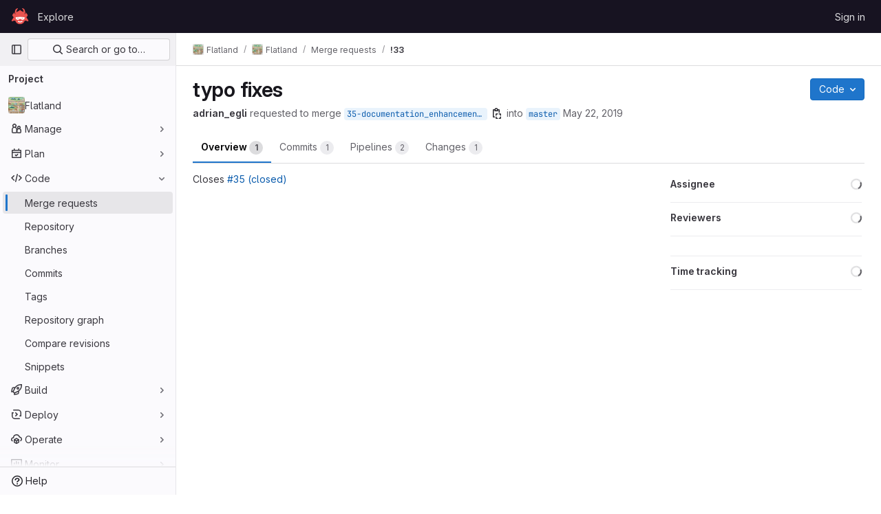

--- FILE ---
content_type: text/javascript; charset=utf-8
request_url: https://gitlab.aicrowd.com/assets/webpack/commons-pages.groups.milestones.edit-pages.groups.milestones.new-pages.groups.milestones.show-pages.-8da769b3.c1a8fe55.chunk.js
body_size: 7770
content:
(this.webpackJsonp=this.webpackJsonp||[]).push([[24],{"53m/":function(e,t,i){(function(t){window,e.exports=function(e){var t={};function i(r){if(t[r])return t[r].exports;var n=t[r]={i:r,l:!1,exports:{}};return e[r].call(n.exports,n,n.exports,i),n.l=!0,n.exports}return i.m=e,i.c=t,i.d=function(e,t,r){i.o(e,t)||Object.defineProperty(e,t,{enumerable:!0,get:r})},i.r=function(e){"undefined"!=typeof Symbol&&Symbol.toStringTag&&Object.defineProperty(e,Symbol.toStringTag,{value:"Module"}),Object.defineProperty(e,"__esModule",{value:!0})},i.t=function(e,t){if(1&t&&(e=i(e)),8&t)return e;if(4&t&&"object"==typeof e&&e&&e.__esModule)return e;var r=Object.create(null);if(i.r(r),Object.defineProperty(r,"default",{enumerable:!0,value:e}),2&t&&"string"!=typeof e)for(var n in e)i.d(r,n,function(t){return e[t]}.bind(null,n));return r},i.n=function(e){var t=e&&e.__esModule?function(){return e.default}:function(){return e};return i.d(t,"a",t),t},i.o=function(e,t){return Object.prototype.hasOwnProperty.call(e,t)},i.p="",i(i.s=0)}([function(e,i){var r,n,s,l,a=[].indexOf;r=function(e){return Array.prototype.slice.apply(e)},s=function(e,t){for(;e&&!e.classList.contains(t);)e=e.parentNode;return e},l=function(e,t){var i;return"function"==typeof Event?(i=new Event(e,{bubbles:!0,cancelable:!0})).detail=t:(i=document.createEvent("CustomEvent")).initCustomEvent(e,!0,!0,t),i},n=function(){class e{constructor(e){this.el=e,this.container=s(this.el,"js-task-list-container"),this.field=this.container.querySelector(".js-task-list-field"),this.container.addEventListener("change",e=>{if(e.target.classList.contains("task-list-item-checkbox"))return this.updateTaskList(e.target)}),this.enable()}enable(){var e;if(this.container.querySelectorAll(".js-task-list-field").length>0)return r(this.container.querySelectorAll(".task-list-item")).forEach((function(e){return e.classList.add("enabled")})),r(this.container.querySelectorAll(".task-list-item-checkbox")).forEach((function(e){return e.disabled=!1})),this.container.classList.add("is-task-list-enabled"),e=l("tasklist:enabled"),this.container.dispatchEvent(e)}disable(){var e;return r(this.container.querySelectorAll(".task-list-item")).forEach((function(e){return e.classList.remove("enabled")})),r(this.container.querySelectorAll(".task-list-item-checkbox")).forEach((function(e){return e.disabled=!0})),this.container.classList.remove("is-task-list-enabled"),e=l("tasklist:disabled"),this.container.dispatchEvent(e)}updateTaskList(t){var i,n,s,a,o,c,d;if(s=this.container.querySelectorAll(".task-list-item-checkbox"),a=1+r(s).indexOf(t),i=l("tasklist:change",{index:a,checked:t.checked}),this.field.dispatchEvent(i),!i.defaultPrevented)return({result:d,lineNumber:o,lineSource:c}=e.updateSource(this.field.value,a,t.checked,t)),this.field.value=d,i=l("change"),this.field.dispatchEvent(i),n=l("tasklist:changed",{index:a,checked:t.checked,lineNumber:o,lineSource:c}),this.field.dispatchEvent(n)}static escapePattern(e){return e.replace(/([\[\]])/g,"\\$1").replace(/\s/,"\\s").replace("x","[xX]")}static updateSource(e,t,i,r){return r.parentElement.hasAttribute("data-sourcepos")?this._updateSourcePosition(e,r,i):this._updateSourceRegex(e,t,i)}static _updateSourcePosition(e,t,i){var r,n,s,l,a;return l=e.split("\n"),a=t.parentElement.getAttribute("data-sourcepos"),s=l[(n=parseInt(a.split(":")[0]))-1],r=i?s.replace(this.incompletePattern,this.complete):s.replace(this.completePattern,this.incomplete),l[n-1]=r,{result:l.join("\n"),lineNumber:n,lineSource:s}}static _updateSourceRegex(e,t,i){var r,n,s,l,o,c,d,u;return u=e.split("\n"),r=e.replace(/\r/g,"").replace(this.itemsInParasPattern,"").split("\n"),l=0,s=!1,{result:function(){var e,b,p;for(p=[],n=e=0,b=u.length;e<b;n=++e)o=u[n],s?o.match(this.endFencesPattern)&&(s=!1):o.match(this.startFencesPattern)?s=!0:a.call(r,o)>=0&&o.trim().match(this.itemPattern)&&(l+=1)===t&&(c=n+1,d=o,o=i?o.replace(this.incompletePattern,this.complete):o.replace(this.completePattern,this.incomplete)),p.push(o);return p}.call(this).join("\n"),lineNumber:c,lineSource:d}}}return e.incomplete="[ ]",e.complete="[x]",e.incompletePattern=RegExp(""+e.escapePattern(e.incomplete)),e.completePattern=RegExp(""+e.escapePattern(e.complete)),e.itemPattern=RegExp(`^(?:\\s*(?:>\\s*)*(?:[-+*]|(?:\\d+\\.)))\\s*(${e.escapePattern(e.complete)}|${e.escapePattern(e.incomplete)})\\s`),e.startFencesPattern=/^`{3}.*$/,e.endFencesPattern=/^`{3}$/,e.itemsInParasPattern=RegExp(`^(${e.escapePattern(e.complete)}|${e.escapePattern(e.incomplete)}).+$`,"g"),e}.call(this),void 0!==t&&(t.fn.taskList=function(e){return this.each((function(i,r){var s;if((s=t(r).data("task-list"))||(s=new n(r),t(r).data("task-list",s),e&&"enable"!==e))return s[e||"enable"]()}))}),e.exports=n}])}).call(this,i("EmJ/"))},Bo17:function(e,t,i){"use strict";var r=i("3CjL"),n=i.n(r),s=i("o4PY"),l=i.n(s),a=i("Qog8"),o=i("V5u/"),c=i("XBTk"),d=i("qaCH"),u=i("XiQx"),b=i("fSQg"),p=i("7z1+"),h=i("Pyw5"),f=i.n(h);const g="."+d.a,m="."+u.a;const O={name:"GlDisclosureDropdown",events:{GL_DROPDOWN_SHOWN:o.i,GL_DROPDOWN_HIDDEN:o.h,GL_DROPDOWN_BEFORE_CLOSE:o.e,GL_DROPDOWN_FOCUS_CONTENT:o.g},components:{GlBaseDropdown:d.b,GlDisclosureDropdownItem:u.b,GlDisclosureDropdownGroup:b.a},props:{items:{type:Array,required:!1,default:()=>[],validator:p.d},toggleText:{type:String,required:!1,default:""},textSrOnly:{type:Boolean,required:!1,default:!1},category:{type:String,required:!1,default:c.m.primary,validator:e=>e in c.m},variant:{type:String,required:!1,default:c.w.default,validator:e=>e in c.w},size:{type:String,required:!1,default:"medium",validator:e=>e in c.n},icon:{type:String,required:!1,default:""},disabled:{type:Boolean,required:!1,default:!1},loading:{type:Boolean,required:!1,default:!1},toggleId:{type:String,required:!1,default:()=>l()("dropdown-toggle-btn-")},toggleClass:{type:[String,Array,Object],required:!1,default:null},noCaret:{type:Boolean,required:!1,default:!1},placement:{type:String,required:!1,default:"bottom-start",validator:e=>Object.keys(c.v).includes(e)},toggleAriaLabelledBy:{type:String,required:!1,default:null},listAriaLabelledBy:{type:String,required:!1,default:null},block:{type:Boolean,required:!1,default:!1},dropdownOffset:{type:[Number,Object],required:!1,default:void 0},fluidWidth:{type:Boolean,required:!1,default:!1},autoClose:{type:Boolean,required:!1,default:!0},positioningStrategy:{type:String,required:!1,default:o.k,validator:e=>[o.k,o.l].includes(e)},startOpened:{type:Boolean,required:!1,default:!1}},data:()=>({disclosureId:l()("disclosure-"),nextFocusedItemIndex:null}),computed:{disclosureTag(){var e;return null!==(e=this.items)&&void 0!==e&&e.length||Object(p.a)(this.$scopedSlots.default||this.$slots.default)?"ul":"div"},hasCustomToggle(){return Boolean(this.$scopedSlots.toggle)}},mounted(){this.startOpened&&this.open()},methods:{open(){this.$refs.baseDropdown.open()},close(){this.$refs.baseDropdown.close()},onShow(){this.$emit(o.i)},onBeforeClose(e){this.$emit(o.e,e)},onHide(){this.$emit(o.h),this.nextFocusedItemIndex=null},onKeydown(e){const{code:t}=e,i=this.getFocusableListItemElements();if(i.length<1)return;let r=!0;t===o.j?this.focusItem(0,i):t===o.c?this.focusItem(i.length-1,i):t===o.b?this.focusNextItem(e,i,-1):t===o.a?this.focusNextItem(e,i,1):t===o.d||t===o.m?this.handleAutoClose(e):r=!1,r&&Object(a.k)(e)},getFocusableListItemElements(){var e;const t=null===(e=this.$refs.content)||void 0===e?void 0:e.querySelectorAll(m);return Object(a.c)(Array.from(t||[]))},focusNextItem(e,t,i){const{target:r}=e,s=t.indexOf(r),l=n()(s+i,0,t.length-1);this.focusItem(l,t)},focusItem(e,t){var i;this.nextFocusedItemIndex=e,null===(i=t[e])||void 0===i||i.focus()},closeAndFocus(){this.$refs.baseDropdown.closeAndFocus()},handleAction(e){window.requestAnimationFrame(()=>{this.$emit("action",e)})},handleAutoClose(e){this.autoClose&&e.target.closest(m)&&e.target.closest(g)===this.$refs.baseDropdown.$el&&this.closeAndFocus()},uniqueItemId:()=>l()("disclosure-item-"),isItem:p.c},GL_DROPDOWN_CONTENTS_CLASS:o.f};const v=f()({render:function(){var e=this,t=e.$createElement,i=e._self._c||t;return i("gl-base-dropdown",{ref:"baseDropdown",staticClass:"gl-disclosure-dropdown",attrs:{"aria-labelledby":e.toggleAriaLabelledBy,"toggle-id":e.toggleId,"toggle-text":e.toggleText,"toggle-class":e.toggleClass,"text-sr-only":e.textSrOnly,category:e.category,variant:e.variant,size:e.size,icon:e.icon,disabled:e.disabled,loading:e.loading,"no-caret":e.noCaret,placement:e.placement,block:e.block,offset:e.dropdownOffset,"fluid-width":e.fluidWidth,"positioning-strategy":e.positioningStrategy},on:e._d({},[e.$options.events.GL_DROPDOWN_SHOWN,e.onShow,e.$options.events.GL_DROPDOWN_HIDDEN,e.onHide,e.$options.events.GL_DROPDOWN_BEFORE_CLOSE,e.onBeforeClose,e.$options.events.GL_DROPDOWN_FOCUS_CONTENT,e.onKeydown]),scopedSlots:e._u([e.hasCustomToggle?{key:"toggle",fn:function(){return[e._t("toggle")]},proxy:!0}:null],null,!0)},[e._v(" "),e._t("header"),e._v(" "),i(e.disclosureTag,{ref:"content",tag:"component",class:e.$options.GL_DROPDOWN_CONTENTS_CLASS,attrs:{id:e.disclosureId,"aria-labelledby":e.listAriaLabelledBy||e.toggleId,"data-testid":"disclosure-content",tabindex:"-1"},on:{keydown:e.onKeydown,click:e.handleAutoClose}},[e._t("default",(function(){return[e._l(e.items,(function(t,r){return[e.isItem(t)?[i("gl-disclosure-dropdown-item",{key:e.uniqueItemId(),attrs:{item:t},on:{action:e.handleAction},scopedSlots:e._u(["list-item"in e.$scopedSlots?{key:"list-item",fn:function(){return[e._t("list-item",null,{item:t})]},proxy:!0}:null],null,!0)})]:[i("gl-disclosure-dropdown-group",{key:t.name,attrs:{bordered:0!==r,group:t},on:{action:e.handleAction},scopedSlots:e._u([e.$scopedSlots["group-label"]?{key:"group-label",fn:function(){return[e._t("group-label",null,{group:t})]},proxy:!0}:null],null,!0)},[e._v(" "),e.$scopedSlots["list-item"]?e._l(t.items,(function(t){return i("gl-disclosure-dropdown-item",{key:e.uniqueItemId(),attrs:{item:t},on:{action:e.handleAction},scopedSlots:e._u([{key:"list-item",fn:function(){return[e._t("list-item",null,{item:t})]},proxy:!0}],null,!0)})})):e._e()],2)]]}))]}))],2),e._v(" "),e._t("footer")],2)},staticRenderFns:[]},void 0,O,void 0,!1,void 0,!1,void 0,void 0,void 0);t.a=v},F6ad:function(e,t,i){"use strict";var r=i("Njyp"),n=i("Pyw5"),s=i.n(n);const l={name:"GlForm",components:{BForm:r.a},inheritAttrs:!1};const a=s()({render:function(){var e=this.$createElement;return(this._self._c||e)("b-form",this._g(this._b({},"b-form",this.$attrs,!1),this.$listeners),[this._t("default")],2)},staticRenderFns:[]},void 0,l,void 0,!1,void 0,!1,void 0,void 0,void 0);t.a=a},Njyp:function(e,t,i){"use strict";i.d(t,"a",(function(){return c})),i.d(t,"b",(function(){return o}));var r=i("9k56"),n=i("lgrP"),s=i("3hkr"),l=i("jIK5"),a=i("hII5");const o=Object(a.c)({id:Object(a.b)(l.r),inline:Object(a.b)(l.g,!1),novalidate:Object(a.b)(l.g,!1),validated:Object(a.b)(l.g,!1)},s.q),c=Object(r.c)({name:s.q,functional:!0,props:o,render(e,t){let{props:i,data:r,children:s}=t;return e("form",Object(n.a)(r,{class:{"form-inline":i.inline,"was-validated":i.validated},attrs:{id:i.id,novalidate:i.novalidate}}),s)}})},QBXl:function(e,t,i){"use strict";i.d(t,"a",(function(){return c}));i("ZzK0"),i("z6RN"),i("BzOf"),i("B++/"),i("47t/");var r=i("EmJ/"),n=i.n(r),s=(i("53m/"),i("/lV4")),l=i("jlnU"),a=i("AxUD"),o=i("2ibD");class c{constructor(e={}){this.selector=e.selector,this.dataType=e.dataType,this.fieldName=e.fieldName,this.lockVersion=e.lockVersion,this.taskListContainerSelector=this.selector+" .js-task-list-container",this.updateHandler=this.update.bind(this),this.onUpdate=e.onUpdate||function(){},this.onSuccess=e.onSuccess||function(){},this.onError=e.onError||function(e){let t="";return e.response.data&&"object"==typeof e.response.data&&(t=e.response.data.errors.join(" ")),Object(l.createAlert)({message:t||Object(s.a)("Update failed")})},this.init()}init(){this.disable();document.querySelectorAll(this.taskListContainerSelector+" .js-task-list-field[data-value]").forEach((function(e){e.value=e.dataset.value})),this.enable()}getTaskListTarget(e){return e&&e.currentTarget?n()(e.currentTarget):n()(this.taskListContainerSelector)}disableNonMarkdownTaskListItems(e){this.getTaskListTarget(e).find(".task-list-item").not("[data-sourcepos]").find(".task-list-item-checkbox").prop("disabled",!0)}updateInapplicableTaskListItems(e){this.getTaskListTarget(e).find(".task-list-item-checkbox[data-inapplicable]").prop("disabled",!0)}disableTaskListItems(e){this.getTaskListTarget(e).taskList("disable"),this.updateInapplicableTaskListItems()}enableTaskListItems(e){this.getTaskListTarget(e).taskList("enable"),this.disableNonMarkdownTaskListItems(e),this.updateInapplicableTaskListItems(e)}enable(){this.enableTaskListItems(),n()(document).on("tasklist:changed",this.taskListContainerSelector,this.updateHandler)}disable(){this.disableTaskListItems(),n()(document).off("tasklist:changed",this.taskListContainerSelector)}update(e){var t=this;const i=n()(e.target),{index:r,checked:s,lineNumber:l,lineSource:c}=e.detail,d={};return d[this.dataType===a.o?a.p:this.dataType]={[this.fieldName]:i.val(),lock_version:this.lockVersion,update_task:{index:r,checked:s,line_number:l,line_source:c}},this.onUpdate(),this.disableTaskListItems(e),o.a.patch(i.data("updateUrl")||n()("form.js-issuable-update").attr("action"),d).then((function({data:i}){return t.lockVersion=i.lock_version,t.enableTaskListItems(e),t.onSuccess(i)})).catch((function({response:i}){return t.enableTaskListItems(e),t.onError(i.data)}))}}},fSQg:function(e,t,i){"use strict";var r=i("o4PY"),n=i.n(r),s=i("XiQx"),l=i("7z1+"),a=i("BglX"),o=i("Pyw5"),c=i.n(o);const d={[a.a.top]:"gl-border-t gl-border-t-dropdown gl-pt-2 gl-mt-2",[a.a.bottom]:"gl-border-b gl-border-b-dropdown gl-pb-2 gl-mb-2"};const u={name:a.b,components:{GlDisclosureDropdownItem:s.b},props:{group:{type:Object,required:!1,default:null,validator:l.b},bordered:{type:Boolean,required:!1,default:!1},borderPosition:{type:String,required:!1,default:a.a.top,validator:e=>Object.keys(a.a).includes(e)}},computed:{borderClass(){return this.bordered?d[this.borderPosition]:null},showHeader(){var e;return this.$scopedSlots["group-label"]||(null===(e=this.group)||void 0===e?void 0:e.name)},groupLabeledBy(){return this.showHeader?this.nameId:null}},created(){this.nameId=n()("gl-disclosure-dropdown-group-")},methods:{handleAction(e){this.$emit("action",e)},uniqueItemId:()=>n()("disclosure-item-")}};const b=c()({render:function(){var e=this,t=e.$createElement,i=e._self._c||t;return i("li",{class:e.borderClass},[e.showHeader?i("div",{staticClass:"gl-py-2 gl-pl-4 gl-text-sm gl-font-bold gl-text-strong",attrs:{id:e.nameId,"aria-hidden":"true"}},[e._t("group-label",(function(){return[e._v(e._s(e.group.name))]}))],2):e._e(),e._v(" "),i("ul",{staticClass:"gl-mb-0 gl-list-none gl-pl-0",attrs:{"aria-labelledby":e.groupLabeledBy}},[e._t("default",(function(){return e._l(e.group.items,(function(t){return i("gl-disclosure-dropdown-item",{key:e.uniqueItemId(),attrs:{item:t},on:{action:e.handleAction},scopedSlots:e._u([{key:"list-item",fn:function(){return[e._t("list-item",null,{item:t})]},proxy:!0}],null,!0)})}))}))],2)])},staticRenderFns:[]},void 0,u,void 0,!1,void 0,!1,void 0,void 0,void 0);t.a=b},l5WF:function(e,t,i){"use strict";var r=i("lx39"),n=i.n(r),s=i("8Ei6"),l=i.n(s),a=i("3hkr"),o=i("Nzdf"),c=i("jIK5"),d=i("BIbq"),u=i("BBKf"),b=i("QiCN"),p=i("ou5p"),h=i("TnX6");const f=e=>"\\"+e;var g=i("oTzT"),m=i("I3xC"),O=i("gZSI"),v=i("KZ4l"),j=i("VuSA"),y=i("hII5"),k=i("HO44"),_=i("5TS0"),S=i("aBA8"),x=i("lgrP"),C=i("MdM2");const L=["auto","start","end","center","baseline","stretch"],I=Object(C.a)((e,t,i)=>{let r=e;if(!Object(O.o)(i)&&!1!==i)return t&&(r+="-"+t),"col"!==e||""!==i&&!0!==i?(r+="-"+i,Object(h.c)(r)):Object(h.c)(r)});let P=Object(j.c)(null);const w={name:a.g,functional:!0,get props(){return delete this.props,this.props=(()=>{const e=Object(p.a)().filter(m.a),t=e.reduce((e,t)=>(e[t]=Object(y.b)(c.h),e),Object(j.c)(null)),i=e.reduce((e,t)=>(e[Object(y.e)(t,"offset")]=Object(y.b)(c.m),e),Object(j.c)(null)),r=e.reduce((e,t)=>(e[Object(y.e)(t,"order")]=Object(y.b)(c.m),e),Object(j.c)(null));return P=Object(j.a)(Object(j.c)(null),{col:Object(j.h)(t),offset:Object(j.h)(i),order:Object(j.h)(r)}),Object(y.c)(Object(j.m)({...t,...i,...r,alignSelf:Object(y.b)(c.r,null,e=>Object(b.a)(L,e)),col:Object(y.b)(c.g,!1),cols:Object(y.b)(c.m),offset:Object(y.b)(c.m),order:Object(y.b)(c.m),tag:Object(y.b)(c.r,"div")}),a.g)})()},render(e,t){let{props:i,data:r,children:n}=t;const{cols:s,offset:l,order:a,alignSelf:o}=i,c=[];for(const e in P){const t=P[e];for(let r=0;r<t.length;r++){const n=I(e,t[r].replace(e,""),i[t[r]]);n&&c.push(n)}}const u=c.some(e=>d.c.test(e));return c.push({col:i.col||!u&&!s,["col-"+s]:s,["offset-"+l]:l,["order-"+a]:a,["align-self-"+o]:o}),e(i.tag,Object(x.a)(r,{class:c}),n)}};var A=i("9k56");const D=Object(y.c)({tag:Object(y.b)(c.r,"div")},a.y),T=Object(A.c)({name:a.y,functional:!0,props:D,render(e,t){let{props:i,data:r,children:n}=t;return e(i.tag,Object(x.a)(r,{staticClass:"form-row"}),n)}}),q=Object(y.c)({id:Object(y.b)(c.r),inline:Object(y.b)(c.g,!1),tag:Object(y.b)(c.r,"small"),textVariant:Object(y.b)(c.r,"muted")},a.C),E=Object(A.c)({name:a.C,functional:!0,props:q,render(e,t){let{props:i,data:r,children:n}=t;return e(i.tag,Object(x.a)(r,{class:{"form-text":!i.inline,["text-"+i.textVariant]:i.textVariant},attrs:{id:i.id}}),n)}}),$=Object(y.c)({ariaLive:Object(y.b)(c.r),forceShow:Object(y.b)(c.g,!1),id:Object(y.b)(c.r),role:Object(y.b)(c.r),state:Object(y.b)(c.g,null),tag:Object(y.b)(c.r,"div"),tooltip:Object(y.b)(c.g,!1)},a.v),N=Object(A.c)({name:a.v,functional:!0,props:$,render(e,t){let{props:i,data:r,children:n}=t;const{tooltip:s,ariaLive:l}=i,a=!0===i.forceShow||!1===i.state;return e(i.tag,Object(x.a)(r,{class:{"d-block":a,"invalid-feedback":!s,"invalid-tooltip":s},attrs:{id:i.id||null,role:i.role||null,"aria-live":l||null,"aria-atomic":l?"true":null}}),n)}}),B=Object(y.c)({ariaLive:Object(y.b)(c.r),forceShow:Object(y.b)(c.g,!1),id:Object(y.b)(c.r),role:Object(y.b)(c.r),state:Object(y.b)(c.g,null),tag:Object(y.b)(c.r,"div"),tooltip:Object(y.b)(c.g,!1)},a.E),F=Object(A.c)({name:a.E,functional:!0,props:B,render(e,t){let{props:i,data:r,children:n}=t;const{tooltip:s,ariaLive:l}=i,a=!0===i.forceShow||!0===i.state;return e(i.tag,Object(x.a)(r,{class:{"d-block":a,"valid-feedback":!s,"valid-tooltip":s},attrs:{id:i.id||null,role:i.role||null,"aria-live":l||null,"aria-atomic":l?"true":null}}),n)}}),R=["input","select","textarea"],G=R.map(e=>e+":not([disabled])").join(),z=[...R,"a","button","label"],H={name:a.t,mixins:[_.a,k.a,S.a],get props(){return delete this.props,this.props=Object(y.c)(Object(j.m)({..._.b,...k.b,...Object(p.a)().reduce((e,t)=>(e[Object(y.e)(t,"contentCols")]=Object(y.b)(c.h),e[Object(y.e)(t,"labelAlign")]=Object(y.b)(c.r),e[Object(y.e)(t,"labelCols")]=Object(y.b)(c.h),e),Object(j.c)(null)),description:Object(y.b)(c.r),disabled:Object(y.b)(c.g,!1),feedbackAriaLive:Object(y.b)(c.r,"assertive"),invalidFeedback:Object(y.b)(c.r),label:Object(y.b)(c.r),labelClass:Object(y.b)(c.e),labelFor:Object(y.b)(c.r),labelSize:Object(y.b)(c.r),labelSrOnly:Object(y.b)(c.g,!1),tooltip:Object(y.b)(c.g,!1),validFeedback:Object(y.b)(c.r),validated:Object(y.b)(c.g,!1)}),a.t)},data:()=>({ariaDescribedby:null}),computed:{contentColProps(){return this.getColProps(this.$props,"content")},labelAlignClasses(){return this.getAlignClasses(this.$props,"label")},labelColProps(){return this.getColProps(this.$props,"label")},isHorizontal(){return Object(j.h)(this.contentColProps).length>0||Object(j.h)(this.labelColProps).length>0}},watch:{ariaDescribedby(e,t){e!==t&&this.updateAriaDescribedby(e,t)}},mounted(){this.$nextTick(()=>{this.updateAriaDescribedby(this.ariaDescribedby)})},methods:{getAlignClasses:(e,t)=>Object(p.a)().reduce((i,r)=>{const n=e[Object(y.e)(r,t+"Align")]||null;return n&&i.push(["text",r,n].filter(m.a).join("-")),i},[]),getColProps:(e,t)=>Object(p.a)().reduce((i,r)=>{let n=e[Object(y.e)(r,t+"Cols")];return n=""===n||(n||!1),Object(O.b)(n)||"auto"===n||(n=Object(v.b)(n,0),n=n>0&&n),n&&(i[r||(Object(O.b)(n)?"col":"cols")]=n),i},{}),updateAriaDescribedby(e,t){const{labelFor:i}=this;if(o.e&&i){const r=Object(g.C)("#"+(e=>{const t=(e=Object(h.e)(e)).length,i=e.charCodeAt(0);return e.split("").reduce((r,n,s)=>{const l=e.charCodeAt(s);return 0===l?r+"�":127===l||l>=1&&l<=31||0===s&&l>=48&&l<=57||1===s&&l>=48&&l<=57&&45===i?r+f(l.toString(16)+" "):0===s&&45===l&&1===t?r+f(n):l>=128||45===l||95===l||l>=48&&l<=57||l>=65&&l<=90||l>=97&&l<=122?r+n:r+f(n)},"")})(i),this.$refs.content);if(r){const i="aria-describedby",n=(e||"").split(d.q),s=(t||"").split(d.q),l=(Object(g.h)(r,i)||"").split(d.q).filter(e=>!Object(b.a)(s,e)).concat(n).filter((e,t,i)=>i.indexOf(e)===t).filter(m.a).join(" ").trim();l?Object(g.E)(r,i,l):Object(g.x)(r,i)}}},onLegendClick(e){if(this.labelFor)return;const{target:t}=e,i=t?t.tagName:"";if(-1!==z.indexOf(i))return;const r=Object(g.D)(G,this.$refs.content).filter(g.u);1===r.length&&Object(g.d)(r[0])}},render(e){const{computedState:t,feedbackAriaLive:i,isHorizontal:r,labelFor:n,normalizeSlot:s,safeId:l,tooltip:a}=this,o=l(),c=!n;let d=e();const b=s(u.k)||this.label,p=b?l("_BV_label_"):null;if(b||r){const{labelSize:t,labelColProps:i}=this,s=c?"legend":"label";this.labelSrOnly?(b&&(d=e(s,{class:"sr-only",attrs:{id:p,for:n||null}},[b])),d=e(r?w:"div",{props:r?i:{}},[d])):d=e(r?w:s,{on:c?{click:this.onLegendClick}:{},props:r?{...i,tag:s}:{},attrs:{id:p,for:n||null,tabindex:c?"-1":null},class:[c?"bv-no-focus-ring":"",r||c?"col-form-label":"",!r&&c?"pt-0":"",r||c?"":"d-block",t?"col-form-label-"+t:"",this.labelAlignClasses,this.labelClass]},[b])}let h=e();const f=s(u.j)||this.invalidFeedback,g=f?l("_BV_feedback_invalid_"):null;f&&(h=e(N,{props:{ariaLive:i,id:g,state:t,tooltip:a},attrs:{tabindex:f?"-1":null}},[f]));let O=e();const v=s(u.D)||this.validFeedback,j=v?l("_BV_feedback_valid_"):null;v&&(O=e(F,{props:{ariaLive:i,id:j,state:t,tooltip:a},attrs:{tabindex:v?"-1":null}},[v]));let y=e();const k=s(u.f)||this.description,_=k?l("_BV_description_"):null;k&&(y=e(E,{attrs:{id:_,tabindex:"-1"}},[k]));const S=this.ariaDescribedby=[_,!1===t?g:null,!0===t?j:null].filter(m.a).join(" ")||null,x=e(r?w:"div",{props:r?this.contentColProps:{},ref:"content"},[s(u.e,{ariaDescribedby:S,descriptionId:_,id:o,labelId:p})||e(),h,O,y]);return e(c?"fieldset":r?T:"div",{staticClass:"form-group",class:[{"was-validated":this.validated},this.stateClass],attrs:{id:o,disabled:c?this.disabled:null,role:c?null:"group","aria-invalid":this.computedAriaInvalid,"aria-labelledby":c&&r?p:null}},r&&c?[e(T,[d,x])]:[d,x])}};var W=i("Pyw5");const V={name:"GlFormGroup",components:{BFormGroup:H},inheritAttrs:!1,props:{labelClass:{type:[String,Array,Object],required:!1,default:null},labelDescription:{type:String,required:!1,default:""},optional:{type:Boolean,required:!1,default:!1},optionalText:{type:String,required:!1,default:"(optional)"}},computed:{actualLabelClass(){const{labelClass:e}=this;return n()(e)?e+" col-form-label":Array.isArray(e)?[...e,"col-form-label"]:l()(e)?{...e,"col-form-label":!0}:"col-form-label"},hasLabelDescription(){return Boolean(this.labelDescription||this.$slots["label-description"])}}};const U=i.n(W)()({render:function(){var e=this,t=e.$createElement,i=e._self._c||t;return i("b-form-group",e._b({staticClass:"gl-form-group",attrs:{"label-class":e.actualLabelClass},scopedSlots:e._u([{key:"label",fn:function(){return[e._t("label",(function(){return[e._v("\n      "+e._s(e.$attrs.label)+"\n      "),e.optional?i("span",{staticClass:"optional-label",attrs:{"data-testid":"optional-label"}},[e._v(e._s(e.optionalText))]):e._e()]})),e._v(" "),e.hasLabelDescription?i("div",{staticClass:"label-description",attrs:{"data-testid":"label-description"}},[e._t("label-description",(function(){return[e._v(e._s(e.labelDescription))]}))],2):e._e()]},proxy:!0},e._l(Object.keys(e.$slots),(function(t){return{key:t,fn:function(){return[e._t(t)]},proxy:!0}}))],null,!0)},"b-form-group",e.$attrs,!1))},staticRenderFns:[]},void 0,V,void 0,!1,void 0,!1,void 0,void 0,void 0);t.a=U}}]);
//# sourceMappingURL=commons-pages.groups.milestones.edit-pages.groups.milestones.new-pages.groups.milestones.show-pages.-8da769b3.c1a8fe55.chunk.js.map